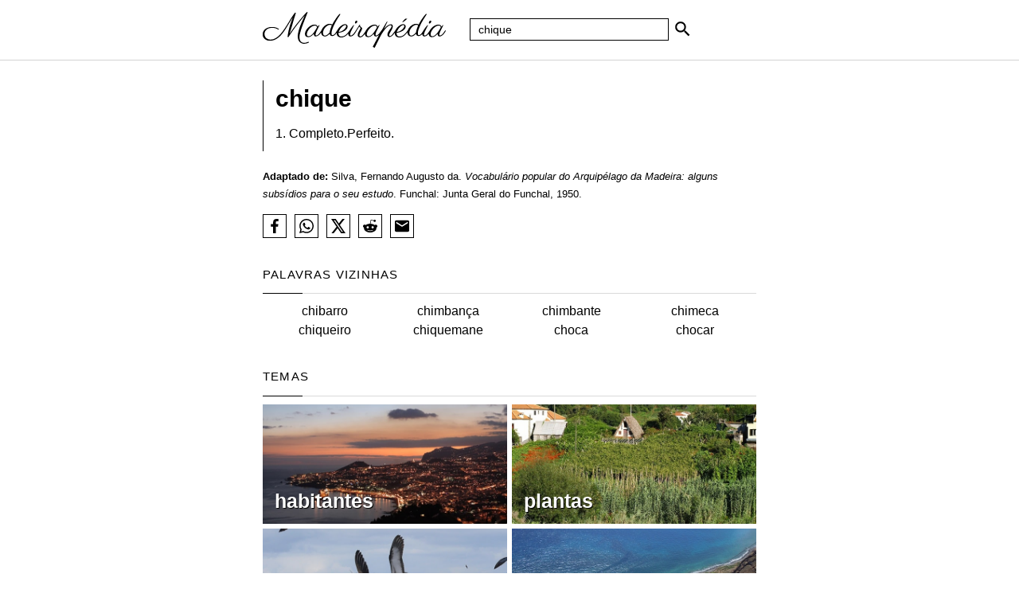

--- FILE ---
content_type: text/html; charset=UTF-8
request_url: https://madeirapedia.com/chique
body_size: 1583
content:
<!doctype html>
<html lang="pt">
	<head>
		<meta charset="utf-8">
		<meta name="viewport" content="width=device-width, initial-scale=1">
		<link rel="icon" type="image/png" href="/assets/images/icon_v1.png">
		<title>chique | Madeirapédia, o dicionário madeirense</title><meta name="description" content="Consulte o significado de chique no Madeirapédia, o dicionário madeirense">		<link rel="stylesheet" href="/assets/css/main.css">
	</head>
	<body>
		<div class="cabecalho">
			<div class="conteudo">
				<a href="/"><img class="logo" src="/assets/images/logo_v1.svg" width="230" height="45" alt="Madeirapédia"></a>
				<form method="get" onsubmit="pesquisar(event)">
					<input type="text" name="palavra" autocomplete="off" placeholder="Pesquisa" aria-label="Pesquisa" value="chique">
					<input type="submit" aria-label="Pesquisar" value>
				</form>
			</div>
		</div>
		<div class="pagina">
			<div class="conteudo">
				<div class="definicao"><h1 class="palavra"><b>chique</b></h1><div class="significado">1. Completo.Perfeito.<br></div></div><div class="fonte"><small><b>Adaptado de:</b> Silva, Fernando Augusto da. <i>Vocabulário popular do Arquipélago da Madeira: alguns subsídios para o seu estudo</i>. Funchal: Junta Geral do Funchal, 1950.</small></div><div class="partilha"><a href="https://www.facebook.com/sharer.php?u=https://madeirapedia.com/chique" rel="noopener" target="_blank" title="Partilha no Facebook"><div class="social facebook"></div></a><a href="whatsapp://send?text=chique%0A%0A1. Completo.Perfeito.%0A%0ALi o significado em: https://madeirapedia.com/chique" data-action="share/whatsapp/share" title="Partilha pelo WhatsApp"><div class="social whatsapp"></div></a><a href="http://x.com/share?url=https://madeirapedia.com/chique&text=chique%0A%0A1. Completo.Perfeito.%0A%0A&hashtags=madeira,madeirense" rel="noopener" target="_blank" title="Partilha no X"><div class="social x"></div></a><a href="http://reddit.com/submit?url=https://madeirapedia.com/chique&title=chique" rel="noopener" target="_blank" title="Partilha no Reddit"><div class="social reddit"></div></a><a href="/cdn-cgi/l/email-protection#[base64]" title="Partilha por email"><div class="social email"></div></a></div><h2 class="titulo">Palavras vizinhas</h2><div class="divisor"><span></span></div><div class="grelha"><div class="coluna25"><a href="/chibarro">chibarro</a></div><div class="coluna25"><a href="/chimbança">chimbança</a></div><div class="coluna25"><a href="/chimbante">chimbante</a></div><div class="coluna25"><a href="/chimeca">chimeca</a></div><div class="coluna25"><a href="/chiqueiro">chiqueiro</a></div><div class="coluna25"><a href="/chiquemane">chiquemane</a></div><div class="coluna25"><a href="/choca">choca</a></div><div class="coluna25"><a href="/chocar">chocar</a></div></div>				<h2 class="titulo">Temas</h2>
				<div class="divisor"><span></span></div>
				<div class="grelha">
					<div class="coluna50"><a href="/tema/habitantes"><div class="imagem imagemmosaico colunaesquerda"><img src="/assets/images/temas/habitantes_v1.jpg" alt="Imagem do tema habitantes"><div class="imagem-legenda">habitantes</div></div></a></div><div class="coluna50"><a href="/tema/plantas"><div class="imagem imagemmosaico colunadireita"><img src="/assets/images/temas/plantas_v1.jpg" alt="Imagem do tema plantas"><div class="imagem-legenda">plantas</div></div></a></div><div class="coluna50"><a href="/tema/animais"><div class="imagem imagemmosaico colunaesquerda"><img src="/assets/images/temas/animais_v1.jpg" alt="Imagem do tema animais"><div class="imagem-legenda">animais</div></div></a></div><div class="coluna50"><a href="/tema/relevos"><div class="imagem imagemmosaico colunadireita"><img src="/assets/images/temas/relevos_v1.jpg" alt="Imagem do tema relevos"><div class="imagem-legenda">relevos</div></div></a></div>				</div>
			</div>
		</div>
		<div class="rodape">© 2020 - 2025 Madeirapédia, o dicionário madeirense<br><a href="/sugerir-palavra">sugerir palavra</a> | <a href="/créditos">créditos</a> | <a href="/contacto">contacto</a> | <a href="/">sobre nós</a></div>
		<script data-cfasync="false" src="/cdn-cgi/scripts/5c5dd728/cloudflare-static/email-decode.min.js"></script><script src="/assets/js/main.js"></script>
	<script defer src="https://static.cloudflareinsights.com/beacon.min.js/vcd15cbe7772f49c399c6a5babf22c1241717689176015" integrity="sha512-ZpsOmlRQV6y907TI0dKBHq9Md29nnaEIPlkf84rnaERnq6zvWvPUqr2ft8M1aS28oN72PdrCzSjY4U6VaAw1EQ==" data-cf-beacon='{"version":"2024.11.0","token":"1a39bdcd54494ea5a93690aa076770d2","r":1,"server_timing":{"name":{"cfCacheStatus":true,"cfEdge":true,"cfExtPri":true,"cfL4":true,"cfOrigin":true,"cfSpeedBrain":true},"location_startswith":null}}' crossorigin="anonymous"></script>
</body>
</html>

--- FILE ---
content_type: text/css
request_url: https://madeirapedia.com/assets/css/main.css
body_size: 1030
content:
* {
    box-sizing: border-box;
}

body {
    font-family: Arial, Helvetica, sans-serif;
    line-height: 1.5;
    margin: 0;
    font-size: 16px;
}

textarea, input, button, select {
    font-family: Arial, Helvetica, sans-serif;
}

.conteudo {
    max-width: 650px;
    margin-left: auto;
    margin-right: auto;
    padding: 15px;
}

.cabecalho {
    border-bottom: 1px solid lightgray;
    width: 100%;
    display: table;
    padding: 0;
    text-align: center;
}

.cabecalho a {
    color: black;
    text-decoration: none;
}

.logo {
    float: left;
    margin-bottom: 15px;
}

.cabecalho input[type="text"] {
    width: 250px;
    font-size: 14px;
    float: left;
    margin-top: 8px;
    margin-left: 30px;
    padding: 5px 10px;
    border: 1px solid black;
}

.cabecalho input[type="submit"] {
    height: 25px;
    width: 25px;
    float: left;
    margin-top: 9px;
    margin-left: 5px;
    border: 0;
    vertical-align: middle;
    background-image: url(/assets/images/search_v1.svg);
    background-color: transparent;
    background-repeat: no-repeat;
    background-size: cover;
    cursor: pointer;
}

.ui-menu-item .ui-menu-item-wrapper {
    font-size: 14px;
}

.ui-menu-item .ui-menu-item-wrapper.ui-state-active {
    background: #DDDDDD;
    border: 1px solid transparent;
    color: black;
}

@media screen and (max-width: 600px) {
    .cabecalho {
        display: block;
    }

    .logo {
        float: none;
        margin-top: 0;
        margin-bottom: 5px;
    }

    .cabecalho input[type="text"] {
        float: none;
        margin-top: 0;
        margin-left: 0;
    }

    .cabecalho input[type="submit"] {
        float: none;
        margin-top: 0;
    }
}

.pagina input[type="text"] {
    width: 100%;
    font-size: 14px;
    margin-top: 15px;
    padding: 5px 10px;
    border: 1px solid black;
}

.pagina textarea {
    width: 100%;
    font-size: 14px;
    margin-top: 8px;
    padding: 5px 10px;
    border: 1px solid black;
}

.pagina input[type="submit"] {
    font-size: 14px;
    margin-top: 8px;
    padding: 5px 10px;
    background: transparent;
    border: 1px solid black;
    transition: all 0.3s;
    cursor: pointer;
}

.pagina input[type="submit"]:hover {
    background: lightgrey;
}

.pagina a {
    color: black;
    transition: all 0.3s;
}

.pagina a:hover {
    color: silver;
}

.definicao {
    border-left: 1px solid black;
    padding-left: 15px;
    margin-top: 10px;
    margin-bottom: 20px;
}

.palavra {
    font-size: 30px;
    margin: 0;
}

.titulo {
    font-size: 15px;
    letter-spacing: 0.08em;
    font-weight: 300;
    text-transform: uppercase;
    margin-top: 35px;
}

.significado {
    padding-top: 10px;
    padding-bottom: 10px;
}

.fonte {
    line-height: 1.4;
    margin-top: 20px;
}

.divisor {
    background-color: #DADADA;
    height: 1px;
    margin-bottom: 10px;
}

.divisor span {
    display: block;
    width: 50px;
    height: 1px;
    background-color: black;
}

.grelha {
    display: flex;
    flex-wrap: wrap;
}

.grelha a {
    text-decoration: none;
}

.grelha a:hover {
    color: black;
    text-decoration: underline;
}

.coluna25 {
    flex: 25%;
    max-width: 25%;
    text-align: center;
}

.espaco {
    padding: 7px 0;
}

.coluna50 {
    flex: 50%;
    max-width: 50%;
}

.colunaesquerda {
    margin-right: 3px;
}

.colunadireita {
    margin-left: 3px;
}

.imagem {
    position: relative;
    overflow: hidden;
    margin-bottom: 6px;
}

.imagem img {
    vertical-align: top;
    width: 100%;
    height: 100%;
    transition: all 0.3s;
    object-fit: cover;
}

.imagemdestaque {
    height: 75px;
    margin-bottom: 15px;
}

.imagemmosaico {
    height: 150px;
}

.imagemmosaico:hover img {
    transform: scale(1.1);
    opacity: 0.7;
}

.imagem-legenda {
    text-transform: lowercase;
    opacity: 1;
    position: absolute;
    font-size: 25px;
    bottom: 0%;
    font-weight: bold;
    color: white;
    margin-bottom: 10px;
    margin-left: 15px;
    text-shadow: 1px 1px 1px #000000;
}

.erro {
    border: 1px solid brown;
    padding: 10px;
    background: lightcoral;
    margin-top: 10px;
}

.sucesso {
    border: 1px solid green;
    padding: 10px;
    background: lightgreen;
    margin-top: 10px;
}

@media screen and (max-width: 600px) {
    .coluna25 {
        flex: 50%;
        max-width: 50%;
    }

    .coluna50 {
        flex: 100%;
        max-width: 100%;
    }

    .colunaesquerda {
        margin-right: 0;
    }

    .colunadireita {
        margin-left: 0;
    }

    .search-box{
        max-width: 100%
    }
}

.rodape {
    background: black;
    color: white;
    text-align: center;
    padding: 10px;
}

.rodape a {
    color: white;
}

.rodape a:hover {
    color: lightgrey;
}

#resultados {
    position: absolute;
    background: #FFFFFF;
    border: 1px solid #c5c5c5;
    list-style: none;
    padding: 0;
    margin: 0;
    top: 0;
}

#resultados li {
    cursor: pointer;
    font-size: 14px;
    padding: 3px 1em 3px .4em;
}

#resultados li:hover {
    background-color: #e9e9e9;
}

#resultados li.selecionado {
    background-color: #e9e9e9;
}

.partilha {
    display: flex;
    margin-top: 15px;
}

.partilha a+a {
    margin-left: 10px;
}

.social {
	height: 30px;
	width: 30px;
	background-repeat: no-repeat;
	background-position: center;
    background-size: 18px 18px;
	transition: all 0.2s;
	border-width: 1px;
	border-style: solid;
    filter: brightness(0);
}

.social:hover {
    filter: brightness(1);
}

.facebook {
	background-image: url("/assets/images/social/facebook.svg");
}

.whatsapp {
	background-image: url("/assets/images/social/whatsapp.svg");
}

.x {
	background-image: url("/assets/images/social/x.svg");
}

.reddit {
	background-image: url("/assets/images/social/reddit.svg");
}

.email {
	background-image: url("/assets/images/social/email.svg");
}

.facebook:hover {
	border-color: #1977f3;
	background-color: #1977f3;
}

.whatsapp:hover {
	border-color: #25d266;
	background-color: #25d266;
}

.x:hover {
	border-color: #000000;
	background-color: #000000;
}

.reddit:hover {
	border-color: #ff4500;
	background-color: #ff4500;
}

.email:hover {
	border-color: darkred;
	background-color: darkred;
}

--- FILE ---
content_type: text/javascript
request_url: https://madeirapedia.com/assets/js/main.js
body_size: 732
content:
document.addEventListener("DOMContentLoaded", function () {
    var input = document.getElementsByName("palavra")[0]
    var activeIndex = -1
    var pesquisa = ""
    var resultados = []

    input.addEventListener("input", function () {
        pesquisa = input.value

        if (pesquisa.length === 0) {
            apagarResultados()
            return
        }

        var formData = new FormData()
        formData.append("pesquisa", pesquisa)

        fetch("/", {
            method: "POST",
            body: formData
        })
        .then(response => response.text())
        .then(responseText => {
            resultados = JSON.parse(responseText)

            apagarResultados()
            mostrarResultados()
        })
        .catch(error => console.error(error))
    })

    input.addEventListener("focus", function () {
        let lista = document.getElementById("resultados")

        if (!lista && resultados.length > 0 && input.value.length > 0)
            mostrarResultados()
    })

    input.addEventListener("keydown", function (event) {
        let lista = document.getElementById("resultados")
        if (!lista)
            return

        let itens = lista.getElementsByTagName("li")

        if (event.key === "ArrowDown" || event.key === "ArrowUp") {
            event.preventDefault()

            if (event.key === "ArrowDown")
                activeIndex++
            if (event.key === "ArrowUp")
                activeIndex--

            if (activeIndex >= itens.length)
                activeIndex = -1
            if (activeIndex <= -2)
                activeIndex = resultados.length - 1

            selecionarItem(itens)
            alterarInput()
        }
    })

    document.addEventListener("click", function (event) {
        var lista = document.getElementById("resultados")

        if (event.target !== input && (!lista || !lista.contains(event.target)))
            apagarResultados()
    })

    window.addEventListener("resize", function () {
        var lista = document.getElementById("resultados")
        if (lista) {
            var inputStyle = input.getBoundingClientRect()
            lista.style.top = (inputStyle.bottom + window.scrollY) + "px"
            lista.style.left = inputStyle.left + "px"
            lista.style.width = (inputStyle.width - 2) + "px"
        }
    })

    function mostrarResultados() {
        var lista = document.createElement("ul")
        lista.setAttribute("id", "resultados")

        var inputStyle = input.getBoundingClientRect()
        lista.style.position = "absolute"
        lista.style.top = (inputStyle.bottom + window.scrollY) + "px"
        lista.style.left = inputStyle.left + "px"
        lista.style.width = (inputStyle.width - 2) + "px"

        resultados.forEach((resultado, index) => {
            let esquerda = `<b>${resultado.substr(0, pesquisa.length)}</b>`
            let direita = resultado.substr(pesquisa.length)

            let item = document.createElement("li")
            item.innerHTML = `${esquerda}${direita}`
            item.addEventListener("click", function () {
                input.value = resultado
                window.location.href = resultado
                apagarResultados()
            })
            item.addEventListener("mouseover", function () {
                activeIndex = -1
                selecionarItem(lista.getElementsByTagName("li"))
            })
            lista.appendChild(item)
        })

        document.body.appendChild(lista)
    }

    function apagarResultados() {
        var lista = document.getElementById("resultados")
        if (lista)
            lista.remove()
        activeIndex = -1
    }

    function selecionarItem(itens) {
        for (let i = 0; i < itens.length; i++)
            itens[i].classList.remove("selecionado")
        
        if (activeIndex >= 0)
            itens[activeIndex].classList.add("selecionado")
    }

    function alterarInput() {
        if (activeIndex >= 0)
            input.value = resultados[activeIndex]
        else
            input.value = pesquisa
    }
})

function pesquisar(event) {
    event.preventDefault()
    window.location.href = document.getElementsByName("palavra")[0].value
}

function sugerirPalavra() {
    if (document.forms["sugestao"]["sugestao-palavra"].value === "") {
        alert("Preencher o campo da palavra")
        return false
    }
    else if (document.forms["sugestao"]["sugestao-palavra"].value.length < 2) {
        alert("Preencher o campo da palavra com pelo menos 2 letras")
        return false
    }
    else if (document.forms["sugestao"]["sugestao-definicao"].value === "") {
        alert("Preencher o campo da definição")
        return false
    }
    else if (document.forms["sugestao"]["sugestao-definicao"].value.length < 2) {
        alert("Preencher o campo da definição com pelo menos 2 letras")
        return false
    }
    else
        return true
}

--- FILE ---
content_type: image/svg+xml
request_url: https://madeirapedia.com/assets/images/social/reddit.svg
body_size: 859
content:
<?xml version="1.0" encoding="UTF-8" standalone="no"?>
<svg
   width="639.36829pt"
   height="569.80505pt"
   version="1.1"
   viewBox="-21 -56 639.99829 569.80506"
   id="svg1"
   sodipodi:docname="reddit.svg"
   inkscape:version="1.3.2 (091e20e, 2023-11-25, custom)"
   xmlns:inkscape="http://www.inkscape.org/namespaces/inkscape"
   xmlns:sodipodi="http://sodipodi.sourceforge.net/DTD/sodipodi-0.dtd"
   xmlns="http://www.w3.org/2000/svg"
   xmlns:svg="http://www.w3.org/2000/svg"
   xmlns:rdf="http://www.w3.org/1999/02/22-rdf-syntax-ns#"
   xmlns:cc="http://creativecommons.org/ns#"
   xmlns:dc="http://purl.org/dc/elements/1.1/">
  <defs
     id="defs1" />
  <sodipodi:namedview
     id="namedview1"
     pagecolor="#ffffff"
     bordercolor="#666666"
     borderopacity="1.0"
     inkscape:showpageshadow="2"
     inkscape:pageopacity="0.0"
     inkscape:pagecheckerboard="0"
     inkscape:deskcolor="#d1d1d1"
     inkscape:document-units="pt"
     inkscape:zoom="0.58768788"
     inkscape:cx="425.39587"
     inkscape:cy="380.30391"
     inkscape:window-width="1366"
     inkscape:window-height="697"
     inkscape:window-x="-8"
     inkscape:window-y="-8"
     inkscape:window-maximized="1"
     inkscape:current-layer="svg1" />
  <metadata
     id="metadata1">
    <rdf:RDF>
      <cc:Work
         rdf:about="">
        <dc:format>image/svg+xml</dc:format>
        <dc:type
           rdf:resource="http://purl.org/dc/dcmitype/StillImage" />
      </cc:Work>
    </rdf:RDF>
  </metadata>
  <path
     d="m 408.9253,333.942 c -27.566,0 -50.043,-22.473 -50.043,-50.043 0,-27.566 22.477,-50.043 50.043,-50.043 27.57,0 50.047,22.477 50.047,50.043 0,27.57 -22.477,50.043 -50.047,50.043 m 8.8398,82.129 c -34.195,34.098 -99.609,36.789 -118.82,36.789 -19.211,0 -84.719,-2.6914 -118.82,-36.789 -5.0859,-5.0898 -5.0859,-13.254 0,-18.348 5.0938,-5.0898 13.258,-5.0898 18.352,0 21.512,21.52 67.523,29.203 100.47,29.203 32.852,0 78.953,-7.6836 100.47,-29.203 5.0859,-5.0898 13.25,-5.0898 18.344,0 4.9961,5.0938 4.9961,13.258 0,18.348 m -279.04,-132.17 c 0,-27.566 22.477,-50.043 50.047,-50.043 27.566,0 50.043,22.477 50.043,50.043 0,27.566 -22.477,50.047 -50.043,50.047 -27.57,-0.008 -50.047,-22.48 -50.047,-50.047 m 480.27,-50.043 c 0,-38.711 -31.312,-70.023 -70.023,-70.023 -18.922,0 -36.023,7.4883 -48.602,19.691 -47.836,-34.578 -113.82,-56.863 -187.3,-59.457 l 31.891,-150.13 104.22,22.191 c 1.25,26.512 22.953,47.645 49.758,47.645 27.66,0 50.043,-22.383 50.043,-50.047 0,-27.66 -22.383,-50.043 -50.043,-50.043 -19.695,0 -36.504,11.43 -44.668,27.949 l -116.42,-24.781 c -3.2656,-0.67188 -6.625,-0.08984 -9.4141,1.7305 -2.7812,1.8242 -4.707,4.6094 -5.375,7.875 0,0 -34.965,166.56 -34.965,167.52 -74.824,1.918 -142.06,24.301 -190.66,59.359 -12.582,-12.102 -29.586,-19.5 -48.41,-19.5 -38.711,0 -70.023,31.406 -70.023,70.023 0,28.43 17,52.926 41.398,63.871 -1.0547,6.9219 -1.6328,14.023 -1.6328,21.23 0,107.77 125.45,195.09 280.19,195.09 154.74,0 280.18,-87.316 280.18,-195.09 0,-7.1094 -0.57422,-14.121 -1.6289,-21.035 24.301,-10.949 41.492,-35.441 41.492,-64.066"
     fill="#ffffff"
     id="path1" />
</svg>


--- FILE ---
content_type: image/svg+xml
request_url: https://madeirapedia.com/assets/images/social/whatsapp.svg
body_size: 991
content:
<?xml version="1.0" encoding="UTF-8" standalone="no"?>
<svg
   width="2488.8335"
   height="2500"
   version="1.1"
   viewBox="0 0 737.46128 740.82"
   id="svg1"
   sodipodi:docname="whatsapp.svg"
   inkscape:version="1.3.2 (091e20e, 2023-11-25, custom)"
   xmlns:inkscape="http://www.inkscape.org/namespaces/inkscape"
   xmlns:sodipodi="http://sodipodi.sourceforge.net/DTD/sodipodi-0.dtd"
   xmlns="http://www.w3.org/2000/svg"
   xmlns:svg="http://www.w3.org/2000/svg"
   xmlns:rdf="http://www.w3.org/1999/02/22-rdf-syntax-ns#"
   xmlns:cc="http://creativecommons.org/ns#"
   xmlns:dc="http://purl.org/dc/elements/1.1/">
  <defs
     id="defs1" />
  <sodipodi:namedview
     id="namedview1"
     pagecolor="#ffffff"
     bordercolor="#666666"
     borderopacity="1.0"
     inkscape:showpageshadow="2"
     inkscape:pageopacity="0.0"
     inkscape:pagecheckerboard="0"
     inkscape:deskcolor="#d1d1d1"
     inkscape:zoom="0.2004"
     inkscape:cx="1242.515"
     inkscape:cy="1250"
     inkscape:window-width="1366"
     inkscape:window-height="697"
     inkscape:window-x="-8"
     inkscape:window-y="-8"
     inkscape:window-maximized="1"
     inkscape:current-layer="svg1" />
  <metadata
     id="metadata1">
    <rdf:RDF>
      <cc:Work
         rdf:about="">
        <dc:format>image/svg+xml</dc:format>
        <dc:type
           rdf:resource="http://purl.org/dc/dcmitype/StillImage" />
      </cc:Work>
    </rdf:RDF>
  </metadata>
  <path
     d="M 630.024,107.66 C 560.695,38.273 468.494,0.04 370.264,0 167.864,0 3.134,164.67 3.054,367.07 3.027,431.769 19.937,494.93 52.07,550.59 l -52.095,190.23 194.67,-51.047 c 53.634,29.244 114.02,44.656 175.48,44.682 h 0.151 c 202.38,0 367.13,-164.69 367.21,-367.09 0.039,-98.088 -38.121,-190.32 -107.45,-259.71 m -259.76,564.8 h -0.125 c -54.766,-0.021 -108.48,-14.729 -155.34,-42.529 l -11.146,-6.613 -115.52,30.293 30.834,-112.59 -7.258,-11.543 c -30.552,-48.58 -46.689,-104.73 -46.665,-162.38 0.067,-168.23 136.99,-305.1 305.34,-305.1 81.521,0.031 158.15,31.81 215.78,89.482 57.63,57.672 89.342,134.33 89.311,215.86 -0.07,168.24 -136.99,305.12 -305.21,305.12 m 167.42,-228.51 c -9.176,-4.591 -54.286,-26.782 -62.697,-29.843 -8.41,-3.061 -14.526,-4.591 -20.644,4.592 -6.116,9.182 -23.7,29.843 -29.054,35.964 -5.351,6.122 -10.703,6.888 -19.879,2.296 -9.175,-4.591 -38.739,-14.276 -73.786,-45.526 -27.275,-24.32 -45.691,-54.36 -51.043,-63.542 -5.352,-9.183 -0.569,-14.148 4.024,-18.72 4.127,-4.11 9.175,-10.713 13.763,-16.07 4.587,-5.356 6.116,-9.182 9.174,-15.303 3.059,-6.122 1.53,-11.479 -0.764,-16.07 -2.294,-4.591 -20.643,-49.739 -28.29,-68.104 -7.447,-17.886 -15.012,-15.466 -20.644,-15.746 -5.346,-0.266 -11.469,-0.323 -17.585,-0.323 -6.117,0 -16.057,2.296 -24.468,11.478 -8.41,9.183 -32.112,31.374 -32.112,76.521 0,45.147 32.877,88.763 37.465,94.885 4.587,6.122 64.699,98.771 156.74,138.5 21.891,9.45 38.982,15.093 52.307,19.323 21.981,6.979 41.983,5.994 57.793,3.633 17.628,-2.633 54.285,-22.19 61.932,-43.616 7.646,-21.426 7.646,-39.791 5.352,-43.617 -2.293,-3.826 -8.41,-6.122 -17.585,-10.714"
     clip-rule="evenodd"
     fill="#ffffff"
     fill-rule="evenodd"
     id="path1" />
</svg>


--- FILE ---
content_type: image/svg+xml
request_url: https://madeirapedia.com/assets/images/social/facebook.svg
body_size: 338
content:
<?xml version="1.0" encoding="UTF-8" standalone="no"?>
<svg
   width="1298.0133"
   height="2499.4448"
   version="1.1"
   viewBox="88.428 12.828 107.543 207.03401"
   id="svg1"
   sodipodi:docname="facebook.svg"
   inkscape:version="1.3.2 (091e20e, 2023-11-25, custom)"
   xmlns:inkscape="http://www.inkscape.org/namespaces/inkscape"
   xmlns:sodipodi="http://sodipodi.sourceforge.net/DTD/sodipodi-0.dtd"
   xmlns="http://www.w3.org/2000/svg"
   xmlns:svg="http://www.w3.org/2000/svg"
   xmlns:rdf="http://www.w3.org/1999/02/22-rdf-syntax-ns#"
   xmlns:cc="http://creativecommons.org/ns#"
   xmlns:dc="http://purl.org/dc/elements/1.1/">
  <defs
     id="defs1" />
  <sodipodi:namedview
     id="namedview1"
     pagecolor="#ffffff"
     bordercolor="#666666"
     borderopacity="1.0"
     inkscape:showpageshadow="2"
     inkscape:pageopacity="0.0"
     inkscape:pagecheckerboard="0"
     inkscape:deskcolor="#d1d1d1"
     inkscape:zoom="0.2004"
     inkscape:cx="648.70259"
     inkscape:cy="1250"
     inkscape:window-width="1366"
     inkscape:window-height="697"
     inkscape:window-x="-8"
     inkscape:window-y="-8"
     inkscape:window-maximized="1"
     inkscape:current-layer="svg1" />
  <metadata
     id="metadata1">
    <rdf:RDF>
      <cc:Work
         rdf:about="">
        <dc:format>image/svg+xml</dc:format>
        <dc:type
           rdf:resource="http://purl.org/dc/dcmitype/StillImage" />
      </cc:Work>
    </rdf:RDF>
  </metadata>
  <path
     d="m 158.232,219.886 v -94.461 h 31.707 l 4.747,-36.813 H 158.232 V 65.108 c 0,-10.658 2.96,-17.922 18.245,-17.922 l 19.494,-0.009 V 14.252 c -3.373,-0.447 -14.944,-1.449 -28.406,-1.449 -28.106,0 -47.348,17.155 -47.348,48.661 V 88.613 H 88.428 v 36.813 h 31.788 v 94.461 z"
     fill="#ffffff"
     id="path1" />
</svg>


--- FILE ---
content_type: image/svg+xml
request_url: https://madeirapedia.com/assets/images/logo_v1.svg
body_size: 4503
content:
<?xml version="1.0" encoding="UTF-8"?>
<svg width="415.93mm" height="81.253mm" version="1.1" viewBox="0 0 415.93 81.55" xmlns="http://www.w3.org/2000/svg" xmlns:cc="http://creativecommons.org/ns#" xmlns:dc="http://purl.org/dc/elements/1.1/" xmlns:rdf="http://www.w3.org/1999/02/22-rdf-syntax-ns#">
 <metadata>
  <rdf:RDF>
   <cc:Work rdf:about="">
    <dc:format>image/svg+xml</dc:format>
    <dc:type rdf:resource="http://purl.org/dc/dcmitype/StillImage"/>
    <dc:title/>
   </cc:Work>
  </rdf:RDF>
 </metadata>
 <g transform="translate(74.261 -142.46)">
  <path d="m177.84 222.99c-1.0914-0.6284-1.9526-1.2346-1.9138-1.3471 0.14341-0.41542 8.8628-16.839 11.539-21.734 1.5216-2.7835 2.7028-5.0609 2.6249-5.0609-0.0779 0-0.56851 0.37473-1.0902 0.83273-0.52164 0.45801-1.691 1.1802-2.5986 1.605-4.5894 2.1477-8.0575 0.53644-8.1372-3.7804l-0.0272-1.4758-2.249 2.307c-3.6926 3.7879-7.0737 5.5387-10.696 5.5387-4.1301 0-6.8339-2.3373-7.2672-6.2821l-0.16035-1.4597-1.0056 1.4623c-2.2546 3.2786-5.5486 5.9266-8.1482 6.5502-2.8044 0.67277-5.555-0.38387-6.5957-2.5338-0.50168-1.0363-0.56929-1.5263-0.46597-3.3772 0.14911-2.671 1.0536-5.0586 3.6265-9.5733 3.4544-6.0615 3.437-5.5172 0.26556-8.2765l-0.68181-0.59322-2.5481 4.0768c-1.4015 2.2422-2.9862 4.8928-3.5216 5.8901-3.2972 6.1421-6.8981 10.26-10.279 11.756-0.65531 0.28988-1.9387 0.59136-2.8521 0.66997-1.3976 0.12029-1.8488 0.0455-2.8491-0.47233-0.65367-0.33838-1.4463-1.0035-1.7615-1.478-0.62048-0.93424-1.0373-3.14-0.75906-4.0166 0.26231-0.82646 0.0275-0.67771-1.5015 0.95133-4.263 4.5419-9.895 7.4762-14.386 7.4954-3.1833 0.0136-6.8552-1.3928-8.4664-3.2428-1.3731-1.5766-2.0135-3.1632-2.2015-5.4541l-0.16247-1.9803-0.70577 1.0689c-1.4737 2.2318-3.6504 4.2799-5.569 5.2397-1.5788 0.78985-2.1356 0.93268-3.6165 0.92776-1.1445-4e-3 -2.134-0.17995-2.8585-0.50892-1.2852-0.58351-2.5888-2.2308-2.8447-3.5947l-0.17579-0.93702-1.6398 1.5005c-3.4082 3.1187-6.4131 4.6043-9.3128 4.6043-4.3843 0-7.7035-2.8182-8.4354-7.1622l-0.3151-1.8701-1.0389 1.5084c-5.8457 8.4878-15.182 10.159-15.319 2.7416l-0.0272-1.4758-2.249 2.307c-3.6926 3.7879-7.0737 5.5387-10.696 5.5387-4.4651 0-7.2953-2.8088-7.2953-7.2401 0-3.1559 1.0618-6.1975 3.3794-9.6806 4.8884-7.3467 12.638-12.066 18.979-11.556 3.3562 0.26955 5.1072 1.2424 6.0496 3.3612l0.56378 1.2676 1.531-1.8342c1.5299-1.8329 1.848-2.032 2.5433-1.5918 0.29473 0.18661-0.1742 1.2497-2.3032 5.2215-4.518 8.4286-6.3378 12.776-6.5888 15.739-0.14223 1.6793-0.1182 1.7763 0.54743 2.2125 1.5081 0.98814 4.0198-0.25124 7.0202-3.4641 2.3485-2.5148 5.4063-7.0111 6.3896-9.3956 2.5092-6.085 8.6024-11.467 14.805-13.077 2.6215-0.68061 5.8519-0.43387 7.7452 0.5916l1.4503 0.78552 1.0094-1.8752c2.595-4.8211 6.9794-11.635 10.314-16.03 2.6608-3.5068 5.3651-6.6157 5.7486-6.6087 0.1776 3e-3 0.60053 0.21944 0.93983 0.48046l0.61693 0.47458-3.0219 4.6128c-7.313 11.163-11.597 19.19-14.723 27.586-1.9349 5.1975-2.5099 7.7211-2.5258 11.084-0.013 2.7465 0.01 2.8602 0.71046 3.5621 0.56815 0.56909 0.94903 0.71606 1.7708 0.68329 2.7593-0.11003 5.7134-2.9454 9.1162-8.7497 0.69945-1.1931 1.3558-2.1692 1.4584-2.1692s0.46052-0.56555 0.79517-1.2568c2.4758-5.1137 9.041-10.781 14.296-12.34 5.0688-1.5039 8.953 1.2697 8.3935 5.9936-0.44186 3.7309-3.6618 7.362-8.7416 9.8578-3.1351 1.5404-6.7032 2.6829-9.1291 2.9231-2.8391 0.28115-2.6764 0.14082-2.6698 2.3014 0.0149 4.9104 3.1542 7.3785 8.3263 6.546 3.9322-0.63293 6.938-2.3252 10.578-5.9557 2.5534-2.5464 4.0194-4.4931 8.0698-10.716 2.0216-3.1057 7.0077-9.2626 7.4961-9.2564 1.1844 0.0152 1.0591 0.45112-1.5006 5.2219-6.0538 11.283-7.9769 16.926-6.1941 18.175 0.77901 0.54564 1.6803 0.51153 3.0628-0.11591 2.5101-1.1392 5.4038-4.3378 8.6553-9.5673 0.84555-1.3599 3.3303-5.2905 5.5217-8.7346 3.4802-5.4696 4.0449-6.2296 4.4627-6.006 0.4044 0.21643 0.45095 0.46249 0.30115 1.5918l-0.1772 1.3358 2.5905 2.4433 2.5905 2.4433-0.13325 1.1822c-0.16434 1.458-1.1382 3.6742-3.3562 7.6373-2.0466 3.657-2.9263 6.0114-2.9338 7.8522-5e-3 1.1683 0.097 1.4506 0.69156 1.9182 2.0364 1.6018 5.6316-0.5475 9.3992-5.6193 0.84438-1.1366 2.5065-3.637 3.6936-5.5562 2.8182-4.5566 3.6985-5.7666 5.78-7.9452 4.5962-4.8106 10.607-7.6125 15.489-7.2204 3.3562 0.26955 5.1072 1.2424 6.0496 3.3612l0.56378 1.2676 1.531-1.8342c1.5298-1.8329 1.848-2.032 2.5433-1.5918 0.29472 0.18661-0.17423 1.2497-2.3032 5.2215-4.518 8.4286-6.3378 12.776-6.5888 15.739-0.14222 1.6793-0.1182 1.7763 0.54743 2.2125 2.1896 1.4346 6.4858-1.9023 10.927-8.4872 1.1211-1.6622 2.166-3.0223 2.3218-3.0223 0.15589 0 1.6477-2.3512 3.3153-5.2248 1.6675-2.8736 4.3219-7.3992 5.8986-10.057 2.7276-4.5976 2.895-4.8173 3.4496-4.529 0.3206 0.1667 0.61953 0.33351 0.66429 0.37068 0.0448 0.0372-1.8366 3.9204-4.1807 8.6293-3.3835 6.7966-4.0562 8.3162-3.2633 7.371 3.521-4.1972 7.1546-7.3495 10.205-8.8531 3.9867-1.9653 7.5839-1.7 8.7986 0.64894 1.4445 2.7933 0.42576 6.7086-3.3851 13.01-2.3446 3.8772-3.7508 6.6306-4.0198 7.8713-0.98558 4.5454 1.639 5.3312 5.5125 1.6504 1.4926-1.4184 4.8493-5.6446 6.6514-8.3747 0.86456-1.3097 1.6497-2.4408 1.7448-2.5135 0.0951-0.0728 0.44156-0.66807 0.76988-1.3229 2.5923-5.1705 9.0506-10.724 14.273-12.274 5.0688-1.5039 8.953 1.2697 8.3935 5.9936-0.44188 3.7309-3.6618 7.362-8.7416 9.8578-3.1351 1.5404-6.7032 2.6829-9.1291 2.9231-2.8391 0.28115-2.6763 0.14082-2.6698 2.3014 0.0148 4.9104 3.1542 7.3785 8.3263 6.546 3.9322-0.63293 6.938-2.3252 10.578-5.9557 2.8632-2.8554 6.2865-7.5308 7.2328-9.8784 1.7463-4.332 6.0704-8.777 10.862-11.165 2.9216-1.4563 4.9779-1.9271 7.7483-1.7742 1.8875 0.1042 2.5412 0.26367 3.7379 0.91181l1.4503 0.78552 1.0094-1.8752c2.595-4.8211 6.9793-11.635 10.314-16.03 2.6608-3.5068 5.3651-6.6157 5.7486-6.6087 0.17758 3e-3 0.60052 0.21944 0.93982 0.48046l0.61693 0.47458-3.0219 4.6128c-7.313 11.163-11.597 19.19-14.723 27.586-1.9348 5.1975-2.5099 7.7211-2.5258 11.084-0.013 2.7465 0.01 2.8602 0.71046 3.5621 1.6732 1.676 4.9787 0.23579 7.7627-3.3823 0.66114-0.85922 2.2798-3.3183 3.5969-5.4645 1.3172-2.1463 2.9294-4.6548 3.5829-5.5746 1.8689-2.6307 6.1629-7.7208 6.5094-7.7164 1.1816 0.0153 1.0556 0.45311-1.503 5.2219-6.0539 11.283-7.9769 16.926-6.1941 18.175 1.1896 0.83322 3.2293 0.19415 5.531-1.7329 1.5092-1.2636 4.7233-5.437 6.3318-8.2216 3.5685-6.1777 7.6089-10.199 12.702-12.642 2.8339-1.3592 5.5881-1.9627 8.054-1.7646 3.3562 0.26955 5.1072 1.2424 6.0496 3.3612l0.56377 1.2676 1.531-1.8342c1.5298-1.8329 1.848-2.032 2.5433-1.5918 0.29472 0.18661-0.17423 1.2497-2.3032 5.2215-4.518 8.4286-6.3379 12.776-6.5888 15.739-0.14222 1.6793-0.11822 1.7763 0.54742 2.2125 2.1644 1.4182 6.4617-1.8816 10.765-8.2658 1.0553-1.5657 2.0074-2.9471 2.1157-3.0698 0.10837-0.12269 0.5098-0.0181 0.89207 0.23232l0.69501 0.4554-0.7075 1.2229c-1.6334 2.8232-4.0173 6.0267-5.8444 7.8538-5.67 5.67-12.239 5.299-12.349-0.6976l-0.0272-1.4758-2.249 2.307c-1.2369 1.2688-3.0143 2.7978-3.9497 3.3976-3.1264 2.0048-6.8623 2.6621-9.6775 1.7029-2.4803-0.84512-4.3484-3.5309-4.3748-6.2897l-0.0103-1.0774-1.3788 1.4849c-2.8632 3.0837-5.0915 4.3863-7.9202 4.6297-2.9673 0.25539-5.0131-1.3567-5.3726-4.2335l-0.17484-1.3994-1.3377 1.4144c-0.83696 0.88495-2.0294 1.7605-3.1854 2.3388-1.5597 0.78031-2.1204 0.92343-3.598 0.91852-1.1445-4e-3 -2.1339-0.17995-2.8585-0.50892-1.2852-0.58351-2.5888-2.2308-2.8447-3.5947l-0.17579-0.93702-1.6398 1.5005c-3.4082 3.1187-6.4131 4.6043-9.3128 4.6043-4.5787 0-8.0119-3.1278-8.5289-7.7703l-0.20238-1.8172-0.83132 1.1557c-2.6027 3.6183-6.7298 7.2351-10.218 8.9545-4.5306 2.2331-8.8207 2.403-12.814 0.50725-2.8723-1.3636-4.5232-3.8617-4.8138-7.2838l-0.16248-1.9139-1.9844 2.5262c-5.1675 6.5785-10.082 8.588-13.25 5.4177-1.2331-1.234-1.6607-2.9784-1.2917-5.2696 0.49133-3.0509 1.48-5.0971 4.4322-9.1736 4.3111-5.953 4.8179-6.878 4.8179-8.7938 0-1.1485-0.98764-2.2037-2.0626-2.2037-4.502 0-11.163 6.0502-17.916 16.272-3.7535 5.682-5.0034 7.9906-11.905 21.988-3.5232 7.1455-6.5121 13.05-6.6419 13.121-0.12982 0.0711-1.129-0.38496-2.2204-1.0134zm-145.12-25.647c3.3-1.2488 8.569-6.78 11.955-12.55 0.72584-1.2369 1.9346-3.2299 2.6862-4.4289 1.4372-2.2927 1.5963-2.9864 1.0037-4.377-1.2588-2.9543-5.0763-3.2658-9.9744-0.81383-7.7241 3.8667-14.538 15.427-12.169 20.645 0.52091 1.1473 1.1823 1.6521 2.5302 1.9312 0.82298 0.17042 3.0455-0.0574 3.9688-0.40676zm136.52 0c3.3-1.2488 8.569-6.78 11.955-12.55 0.72584-1.2369 1.9346-3.2299 2.6862-4.4289 1.4372-2.2927 1.5963-2.9864 1.0037-4.377-1.2588-2.9543-5.0763-3.2658-9.9744-0.81383-7.7241 3.8667-14.538 15.427-12.169 20.645 0.52091 1.1473 1.1823 1.6521 2.5302 1.9312 0.82298 0.17042 3.0455-0.0574 3.9688-0.40676zm145.26 0c3.3-1.2488 8.569-6.78 11.955-12.55 0.72584-1.2369 1.9346-3.2299 2.6862-4.4289 1.4372-2.2927 1.5962-2.9864 1.0037-4.377-1.2588-2.9543-5.0763-3.2658-9.9744-0.81383-7.7241 3.8667-14.538 15.427-12.169 20.645 0.52091 1.1473 1.1823 1.6521 2.5302 1.9312 0.82298 0.17042 3.0455-0.0574 3.9688-0.40676zm-243.69-2.1817c1.2192-0.64062 2.7052-1.792 4.3318-3.3564l2.4759-2.3812 0.36015-2.249c0.50691-3.1654 1.5046-6.4581 3.163-10.438 0.99649-2.3918 1.3478-3.5233 1.163-3.7459-0.58807-0.70858-2.1723-1.2069-3.7974-1.1944-6.276 0.0482-14.012 7.6542-15.652 15.388-1.1865 5.5972 0.91527 9.6041 4.7829 9.1179 0.73004-0.0918 2.1436-0.59998 3.1726-1.1406zm196.59 0c1.2192-0.64062 2.7052-1.792 4.3318-3.3564l2.4759-2.3812 0.36016-2.249c0.50688-3.1654 1.5046-6.4581 3.163-10.438 0.99647-2.3918 1.3478-3.5233 1.163-3.7459-0.58807-0.70858-2.1723-1.2069-3.7974-1.1944-6.276 0.0482-14.012 7.6542-15.652 15.388-1.1865 5.5972 0.91528 9.6041 4.7829 9.1179 0.73003-0.0918 2.1436-0.59998 3.1726-1.1406zm-166.35-7.5909c5.398-1.2727 10.823-5.2251 13.073-9.5238 1.1573-2.2113 1.4582-3.5591 1.0269-4.6003-0.67422-1.6277-2.3802-1.6478-5.4364-0.064-2.257 1.1697-5.7138 4.5159-7.7628 7.5145-1.3235 1.9368-3.482 6.1397-3.482 6.7799 0 0.38723 0.59112 0.36288 2.5812-0.10633zm132.29 0c5.398-1.2727 10.823-5.2251 13.073-9.5238 1.1573-2.2113 1.4581-3.5591 1.0268-4.6003-0.67421-1.6277-2.3802-1.6478-5.4363-0.064-2.257 1.1697-5.7138 4.5159-7.7628 7.5145-1.3235 1.9368-3.482 6.1397-3.482 6.7799 0 0.38723 0.59113 0.36288 2.5812-0.10633zm-216.54 27.113c-4.3081-0.7751-7.8943-3.4295-9.82-7.2685-1.7673-3.5232-2.3478-8.8784-1.5493-14.292 1.3932-9.4464 5.7938-21.734 13.642-38.094 1.1865-2.4732 2.0471-4.3782 1.9125-4.2333-0.13462 0.14486-2.1804 2.5256-4.5461 5.2905-10.994 12.849-21.944 27.305-29.796 39.336-1.5508 2.3763-2.8541 4.3622-2.8963 4.4131-0.04213 0.0509-0.48926-0.0437-0.99362-0.21013-1.0676-0.35235-1.0653 0.15249-0.03142-6.6828 1.5164-10.026 4.8789-22.048 9.2451-33.054 0.93866-2.3662 1.6759-4.333 1.6383-4.3706-0.15889-0.15889-4.7304 6.9853-9.5911 14.989-6.2405 10.275-8.4399 13.686-11.431 17.727-8.0086 10.82-15.477 16.707-24.049 18.959-3.3666 0.88422-9.2416 1.023-11.995 0.28332-7.7972-2.0943-12.495-8.6432-11.414-15.911 1.0569-7.1062 5.9843-11.9 14.624-14.226 1.858-0.50028 2.8969-0.59709 6.4481-0.60087 4.5814-5e-3 7.2059 0.40036 10.451 1.6137 2.1379 0.79937 5.5562 2.7289 5.5562 3.1362 0 0.16697-0.27832 0.56503-0.61848 0.8846l-0.61848 0.58103-0.69832-0.5493c-1.0447-0.82178-4.3304-2.2744-6.6915-2.9582-1.8219-0.52769-2.6807-0.60503-6.7191-0.60503-4.1186 0-4.8484 0.0685-6.6053 0.62019-2.9346 0.92148-4.8159 1.9698-6.7027 3.7348-2.7407 2.5638-4.1612 5.8709-4.148 9.6573 0.01959 5.6418 3.03 9.7681 8.5655 11.741 1.6169 0.57615 2.3405 0.67144 5.1864 0.68293 3.8526 0.0156 5.8175-0.40828 9.231-1.9912 9.7371-4.5151 17.799-13.904 31.78-37.012 7.3549-12.156 11.457-18.42 14.103-21.534 0.90781-1.0684 0.96555-1.0738 2.2484-0.21216 0.27057 0.18174-0.19603 1.939-2.1627 8.1448-2.3231 7.3305-4.2554 13.854-7.0464 23.788-0.61326 2.1828-1.9933 6.5205-3.0666 9.6394-1.0734 3.1188-1.9177 5.7046-1.8762 5.746 0.04148 0.0415 1.4981-1.9713 3.237-4.4728 7.4142-10.666 16.17-21.907 26.428-33.931 4.2585-4.9916 9.6721-10.98 9.926-10.98 0.11341 0 0.50916 0.23831 0.87945 0.52958l0.67324 0.52957-1.9882 4.9605c-13.392 33.413-17.246 45.935-16.47 53.512 0.6985 6.8148 4.0671 10.483 9.9071 10.789 2.7465 0.14366 5.9334-0.51418 8.8337-1.8235 0.92963-0.41966 1.7302-0.76302 1.7791-0.76302 0.25716 0 0.90832 1.6796 0.72032 1.858-0.43213 0.41-3.6497 1.6344-5.624 2.14-2.3806 0.60975-5.9667 0.8342-7.8667 0.49236zm118.72-46.542c-0.6342-1.185-0.0796-3.3494 1.2297-4.7986 0.78021-0.8636 1.1099-1.0396 1.9476-1.0396 1.3723 0 2.2182 1.0177 1.9734 2.3741-0.22537 1.2485-1.2832 2.82-2.3263 3.456-1.1152 0.67994-2.4627 0.68379-2.8244 8e-3zm168.28 0c-0.63421-1.185-0.0796-3.3494 1.2297-4.7986 0.7802-0.8636 1.11-1.0396 1.9476-1.0396 1.3723 0 2.2182 1.0177 1.9734 2.3741-0.22537 1.2485-1.2832 2.82-2.3263 3.456-1.1152 0.67994-2.4627 0.68379-2.8244 8e-3zm-60.116-3.6404c0.44841-0.55396 2.0413-2.2957 3.5399-3.8705l2.7245-2.8633 4.596 0.1704-4.497 3.7042c-4.3372 3.5726-4.5446 3.707-5.8378 3.7853l-1.3409 0.0811z" stroke-width=".26458"/>
 </g>
</svg>
